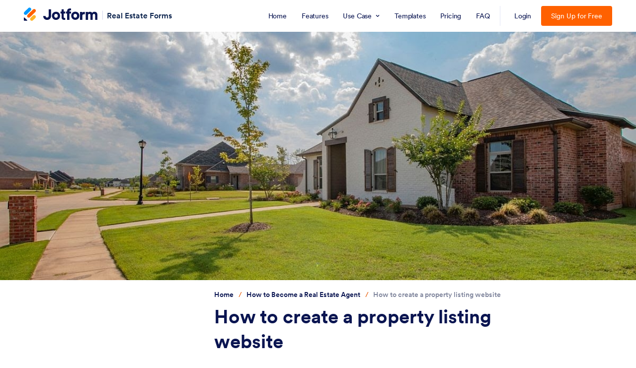

--- FILE ---
content_type: image/svg+xml
request_url: https://cdn.jotfor.ms/assets/img/loader/tables.svg
body_size: 575
content:
<svg width="60" height="60" viewBox="0 0 100 100" style="overflow:visible" xmlns="http://www.w3.org/2000/svg"><defs><style>.jfTablesRectangle{transform-origin:center;animation:jfTablesScale2 1.5s 0s infinite normal cubic-bezier(.2,.68,.18,1.08)}.jfTablesGroup rect:nth-child(2),.jfTablesGroup rect:nth-child(3),.jfTablesGroup rect:nth-child(4){animation:jfTablesScalerects 1.5s infinite cubic-bezier(.2,.68,.18,1.08);transform-origin:18px 18px}.jfTablesGroup rect:nth-child(10),.jfTablesGroup rect:nth-child(8),.jfTablesGroup rect:nth-child(9){animation:jfTablesScalerects2 1.5s 0s infinite cubic-bezier(.2,.68,.18,1.08);transform-origin:68px 18px}.jfTablesGroup rect:nth-child(5),.jfTablesGroup rect:nth-child(6),.jfTablesGroup rect:nth-child(7){transform-origin:48px 48px;animation:jfTablesScalerects3 1.5s infinite cubic-bezier(.2,.68,.18,1.08)}@keyframes jfTablesScalerects{0%{transform:scale(0)}20%{transform:scale(0)}40%{transform:scale(1)}100%{transform:scale(1)}}@keyframes jfTablesScalerects2{0%{transform:scale(0)}40%{transform:scale(0)}60%{transform:scale(1)}100%{transform:scale(1)}100%{transform:scale(1)}}@keyframes jfTablesScalerects3{0%{transform:scale(0)}60%{transform:scale(0)}80%{transform:scale(1)}100%{transform:scale(1)}}@keyframes jfTablesScale2{0%{transform:scale(1)}30%{transform:scale(1)}40%{transform:scale(1.1)}50%{transform:scale(1)}100%{transform:scale(1)}}</style></defs><g class="jfTablesGroup"><rect fill="#e4ebfc" class="jfTablesRectangle" width="88" height="88" rx="3.47"/><rect fill="#09f" class="jfTablesBlueRect" x="5.53" y="11.88" width="21.57" height="15.3" rx="1.16"/><rect fill="#09f" class="jfTablesjfTablesBlueRect" x="5.53" y="33.84" width="21.57" height="20.33" rx="1.16"/><rect fill="#09f" class="jfTablesBlueRect" x="5.53" y="61.39" width="21.57" height="20.33" rx="1.16"/><rect fill="#ff6102" class="jfTablesRedRect" x="33.84" y="33.84" width="21.57" height="20.33" rx="1.16"/><rect fill="#ff6102" class="jfTablesRedRect" x="33.84" y="11.88" width="21.57" height="15.3" rx="1.16"/><rect fill="#ff6102" class="jfTablesRedRect" x="33.84" y="61.39" width="21.57" height="20.33" rx="1.16"/><rect fill="#ffb628" class="jfTablesYellowRect" x="61.54" y="33.84" width="21.57" height="20.33" rx="1.16"/><rect fill="#ffb628" class="jfTablesYellowRect" x="61.54" y="61.39" width="21.57" height="20.33" rx="1.16"/><rect fill="#ffb628" class="jfTablesYellowRect" x="61.39" y="11.88" width="21.57" height="15.3" rx="1.16"/></g></svg>